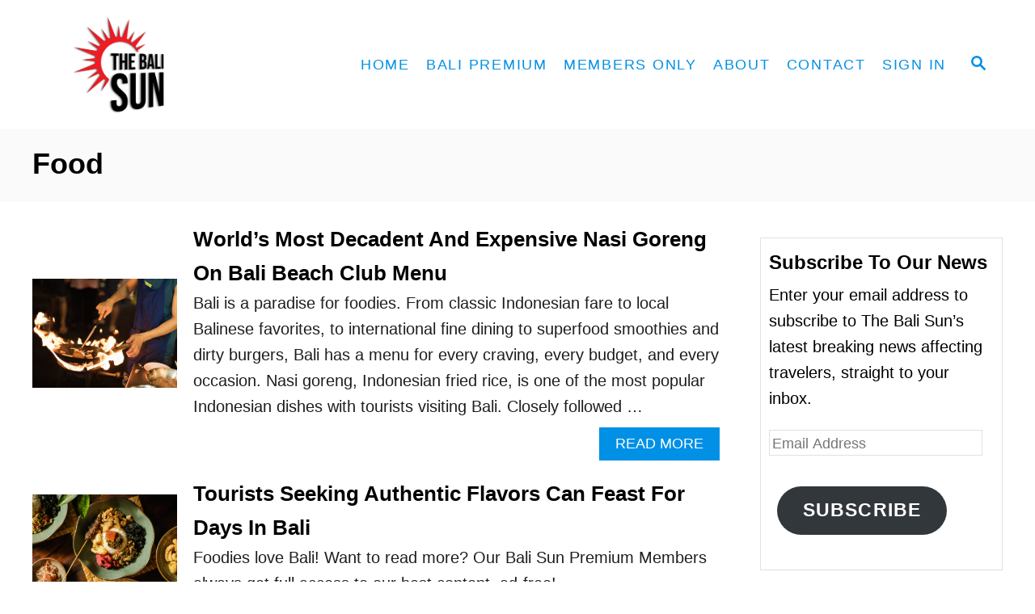

--- FILE ---
content_type: text/html; charset=UTF-8
request_url: https://thebalisun.com/tag/food/
body_size: 15875
content:
<!DOCTYPE html><html lang="en-US">
	<head>
				<meta charset="UTF-8">
		<meta name="viewport" content="width=device-width, initial-scale=1.0">
		<meta http-equiv="X-UA-Compatible" content="ie=edge">
		<meta name='robots' content='index, follow, max-image-preview:large, max-snippet:-1, max-video-preview:-1' />
	<style>img:is([sizes="auto" i], [sizes^="auto," i]) { contain-intrinsic-size: 3000px 1500px }</style>
	
	<!-- This site is optimized with the Yoast SEO plugin v20.13 - https://yoast.com/wordpress/plugins/seo/ -->
	<title>food Archives - The Bali Sun</title>
	<link rel="canonical" href="https://thebalisun.com/tag/food/" />
	<link rel="next" href="https://thebalisun.com/tag/food/page/2/" />
	<meta property="og:locale" content="en_US" />
	<meta property="og:type" content="article" />
	<meta property="og:title" content="food Archives - The Bali Sun" />
	<meta property="og:url" content="https://thebalisun.com/tag/food/" />
	<meta property="og:site_name" content="The Bali Sun" />
	<meta name="twitter:card" content="summary_large_image" />
	<meta name="twitter:site" content="@thebali_sun" />
	<script type="application/ld+json" class="yoast-schema-graph">{"@context":"https://schema.org","@graph":[{"@type":"CollectionPage","@id":"https://thebalisun.com/tag/food/","url":"https://thebalisun.com/tag/food/","name":"food Archives - The Bali Sun","isPartOf":{"@id":"https://thebalisun.com/#website"},"primaryImageOfPage":{"@id":"https://thebalisun.com/tag/food/#primaryimage"},"image":{"@id":"https://thebalisun.com/tag/food/#primaryimage"},"thumbnailUrl":"https://thebalisun.com/wp-content/uploads/2024/04/Worlds-Most-Decadent-And-Expensive-Nasi-Goreng-On-Bali-Beach-Club-Menu.jpg","breadcrumb":{"@id":"https://thebalisun.com/tag/food/#breadcrumb"},"inLanguage":"en-US"},{"@type":"ImageObject","inLanguage":"en-US","@id":"https://thebalisun.com/tag/food/#primaryimage","url":"https://thebalisun.com/wp-content/uploads/2024/04/Worlds-Most-Decadent-And-Expensive-Nasi-Goreng-On-Bali-Beach-Club-Menu.jpg","contentUrl":"https://thebalisun.com/wp-content/uploads/2024/04/Worlds-Most-Decadent-And-Expensive-Nasi-Goreng-On-Bali-Beach-Club-Menu.jpg","width":1200,"height":800,"caption":"World’s Most Decadent And Expensive Nasi Goreng On Bali Beach Club Menu"},{"@type":"BreadcrumbList","@id":"https://thebalisun.com/tag/food/#breadcrumb","itemListElement":[{"@type":"ListItem","position":1,"name":"Home","item":"https://thebalisun.com/"},{"@type":"ListItem","position":2,"name":"food"}]},{"@type":"WebSite","@id":"https://thebalisun.com/#website","url":"https://thebalisun.com/","name":"The Bali Sun","description":"Daily Bali News and Events","publisher":{"@id":"https://thebalisun.com/#organization"},"potentialAction":[{"@type":"SearchAction","target":{"@type":"EntryPoint","urlTemplate":"https://thebalisun.com/?s={search_term_string}"},"query-input":"required name=search_term_string"}],"inLanguage":"en-US"},{"@type":"Organization","@id":"https://thebalisun.com/#organization","name":"The Bali Sun","url":"https://thebalisun.com/","logo":{"@type":"ImageObject","inLanguage":"en-US","@id":"https://thebalisun.com/#/schema/logo/image/","url":"https://thebalisun.com/wp-content/uploads/2025/11/The-Bali-Sun.png","contentUrl":"https://thebalisun.com/wp-content/uploads/2025/11/The-Bali-Sun.png","width":696,"height":696,"caption":"The Bali Sun"},"image":{"@id":"https://thebalisun.com/#/schema/logo/image/"},"sameAs":["https://www.facebook.com/thebalisun/","https://twitter.com/thebali_sun","https://www.instagram.com/thebali.sun/"]}]}</script>
	<!-- / Yoast SEO plugin. -->


<link rel='dns-prefetch' href='//scripts.mediavine.com' />
<link rel='dns-prefetch' href='//www.googletagmanager.com' />
<link rel='dns-prefetch' href='//stats.wp.com' />
<link rel="alternate" type="application/rss+xml" title="The Bali Sun &raquo; Feed" href="https://thebalisun.com/feed/" />
<link rel="alternate" type="application/rss+xml" title="The Bali Sun &raquo; Comments Feed" href="https://thebalisun.com/comments/feed/" />
<link rel="alternate" type="application/rss+xml" title="The Bali Sun &raquo; food Tag Feed" href="https://thebalisun.com/tag/food/feed/" />
<style type="text/css" id="mv-trellis-custom-css">:root{--mv-trellis-color-link:var(--mv-trellis-color-primary);--mv-trellis-font-body:Arial,"Helvetica Neue",Helvetica,sans-serif;--mv-trellis-font-heading:"Trebuchet MS","Lucida Grande","Lucida Sans Unicode","Lucida Sans",Tahoma,sans-serif;--mv-trellis-font-size-ex-sm:0.83375rem;--mv-trellis-font-size-sm:1.09375rem;--mv-trellis-font-size:1.25rem;--mv-trellis-font-size-lg:1.40625rem;--mv-trellis-color-primary:#0090e5;--mv-trellis-max-logo-size:150px;--mv-trellis-gutter-small:5px;--mv-trellis-gutter:10px;--mv-trellis-gutter-double:20px;--mv-trellis-gutter-large:25px;--mv-trellis-color-background-accent:#fafafa;--mv-trellis-h1-font-color:#000000;--mv-trellis-h1-font-size:2.25rem;}</style><link rel='stylesheet' id='wp-block-library-css' href='https://thebalisun.com/wp-includes/css/dist/block-library/style.min.css?ver=6.7.2' type='text/css' media='all' />
<link rel='stylesheet' id='mediaelement-css' href='https://thebalisun.com/wp-includes/js/mediaelement/mediaelementplayer-legacy.min.css?ver=4.2.17' type='text/css' media='all' />
<link rel='stylesheet' id='wp-mediaelement-css' href='https://thebalisun.com/wp-includes/js/mediaelement/wp-mediaelement.min.css?ver=6.7.2' type='text/css' media='all' />
<style id='jetpack-sharing-buttons-style-inline-css' type='text/css'>
.jetpack-sharing-buttons__services-list{display:flex;flex-direction:row;flex-wrap:wrap;gap:0;list-style-type:none;margin:5px;padding:0}.jetpack-sharing-buttons__services-list.has-small-icon-size{font-size:12px}.jetpack-sharing-buttons__services-list.has-normal-icon-size{font-size:16px}.jetpack-sharing-buttons__services-list.has-large-icon-size{font-size:24px}.jetpack-sharing-buttons__services-list.has-huge-icon-size{font-size:36px}@media print{.jetpack-sharing-buttons__services-list{display:none!important}}.editor-styles-wrapper .wp-block-jetpack-sharing-buttons{gap:0;padding-inline-start:0}ul.jetpack-sharing-buttons__services-list.has-background{padding:1.25em 2.375em}
</style>
<style id='classic-theme-styles-inline-css' type='text/css'>
/*! This file is auto-generated */
.wp-block-button__link{color:#fff;background-color:#32373c;border-radius:9999px;box-shadow:none;text-decoration:none;padding:calc(.667em + 2px) calc(1.333em + 2px);font-size:1.125em}.wp-block-file__button{background:#32373c;color:#fff;text-decoration:none}
</style>
<style id='global-styles-inline-css' type='text/css'>
:root{--wp--preset--aspect-ratio--square: 1;--wp--preset--aspect-ratio--4-3: 4/3;--wp--preset--aspect-ratio--3-4: 3/4;--wp--preset--aspect-ratio--3-2: 3/2;--wp--preset--aspect-ratio--2-3: 2/3;--wp--preset--aspect-ratio--16-9: 16/9;--wp--preset--aspect-ratio--9-16: 9/16;--wp--preset--color--black: #000000;--wp--preset--color--cyan-bluish-gray: #abb8c3;--wp--preset--color--white: #ffffff;--wp--preset--color--pale-pink: #f78da7;--wp--preset--color--vivid-red: #cf2e2e;--wp--preset--color--luminous-vivid-orange: #ff6900;--wp--preset--color--luminous-vivid-amber: #fcb900;--wp--preset--color--light-green-cyan: #7bdcb5;--wp--preset--color--vivid-green-cyan: #00d084;--wp--preset--color--pale-cyan-blue: #8ed1fc;--wp--preset--color--vivid-cyan-blue: #0693e3;--wp--preset--color--vivid-purple: #9b51e0;--wp--preset--gradient--vivid-cyan-blue-to-vivid-purple: linear-gradient(135deg,rgba(6,147,227,1) 0%,rgb(155,81,224) 100%);--wp--preset--gradient--light-green-cyan-to-vivid-green-cyan: linear-gradient(135deg,rgb(122,220,180) 0%,rgb(0,208,130) 100%);--wp--preset--gradient--luminous-vivid-amber-to-luminous-vivid-orange: linear-gradient(135deg,rgba(252,185,0,1) 0%,rgba(255,105,0,1) 100%);--wp--preset--gradient--luminous-vivid-orange-to-vivid-red: linear-gradient(135deg,rgba(255,105,0,1) 0%,rgb(207,46,46) 100%);--wp--preset--gradient--very-light-gray-to-cyan-bluish-gray: linear-gradient(135deg,rgb(238,238,238) 0%,rgb(169,184,195) 100%);--wp--preset--gradient--cool-to-warm-spectrum: linear-gradient(135deg,rgb(74,234,220) 0%,rgb(151,120,209) 20%,rgb(207,42,186) 40%,rgb(238,44,130) 60%,rgb(251,105,98) 80%,rgb(254,248,76) 100%);--wp--preset--gradient--blush-light-purple: linear-gradient(135deg,rgb(255,206,236) 0%,rgb(152,150,240) 100%);--wp--preset--gradient--blush-bordeaux: linear-gradient(135deg,rgb(254,205,165) 0%,rgb(254,45,45) 50%,rgb(107,0,62) 100%);--wp--preset--gradient--luminous-dusk: linear-gradient(135deg,rgb(255,203,112) 0%,rgb(199,81,192) 50%,rgb(65,88,208) 100%);--wp--preset--gradient--pale-ocean: linear-gradient(135deg,rgb(255,245,203) 0%,rgb(182,227,212) 50%,rgb(51,167,181) 100%);--wp--preset--gradient--electric-grass: linear-gradient(135deg,rgb(202,248,128) 0%,rgb(113,206,126) 100%);--wp--preset--gradient--midnight: linear-gradient(135deg,rgb(2,3,129) 0%,rgb(40,116,252) 100%);--wp--preset--font-size--small: 13px;--wp--preset--font-size--medium: 20px;--wp--preset--font-size--large: 36px;--wp--preset--font-size--x-large: 42px;--wp--preset--spacing--20: 0.44rem;--wp--preset--spacing--30: 0.67rem;--wp--preset--spacing--40: 1rem;--wp--preset--spacing--50: 1.5rem;--wp--preset--spacing--60: 2.25rem;--wp--preset--spacing--70: 3.38rem;--wp--preset--spacing--80: 5.06rem;--wp--preset--shadow--natural: 6px 6px 9px rgba(0, 0, 0, 0.2);--wp--preset--shadow--deep: 12px 12px 50px rgba(0, 0, 0, 0.4);--wp--preset--shadow--sharp: 6px 6px 0px rgba(0, 0, 0, 0.2);--wp--preset--shadow--outlined: 6px 6px 0px -3px rgba(255, 255, 255, 1), 6px 6px rgba(0, 0, 0, 1);--wp--preset--shadow--crisp: 6px 6px 0px rgba(0, 0, 0, 1);}:where(.is-layout-flex){gap: 0.5em;}:where(.is-layout-grid){gap: 0.5em;}body .is-layout-flex{display: flex;}.is-layout-flex{flex-wrap: wrap;align-items: center;}.is-layout-flex > :is(*, div){margin: 0;}body .is-layout-grid{display: grid;}.is-layout-grid > :is(*, div){margin: 0;}:where(.wp-block-columns.is-layout-flex){gap: 2em;}:where(.wp-block-columns.is-layout-grid){gap: 2em;}:where(.wp-block-post-template.is-layout-flex){gap: 1.25em;}:where(.wp-block-post-template.is-layout-grid){gap: 1.25em;}.has-black-color{color: var(--wp--preset--color--black) !important;}.has-cyan-bluish-gray-color{color: var(--wp--preset--color--cyan-bluish-gray) !important;}.has-white-color{color: var(--wp--preset--color--white) !important;}.has-pale-pink-color{color: var(--wp--preset--color--pale-pink) !important;}.has-vivid-red-color{color: var(--wp--preset--color--vivid-red) !important;}.has-luminous-vivid-orange-color{color: var(--wp--preset--color--luminous-vivid-orange) !important;}.has-luminous-vivid-amber-color{color: var(--wp--preset--color--luminous-vivid-amber) !important;}.has-light-green-cyan-color{color: var(--wp--preset--color--light-green-cyan) !important;}.has-vivid-green-cyan-color{color: var(--wp--preset--color--vivid-green-cyan) !important;}.has-pale-cyan-blue-color{color: var(--wp--preset--color--pale-cyan-blue) !important;}.has-vivid-cyan-blue-color{color: var(--wp--preset--color--vivid-cyan-blue) !important;}.has-vivid-purple-color{color: var(--wp--preset--color--vivid-purple) !important;}.has-black-background-color{background-color: var(--wp--preset--color--black) !important;}.has-cyan-bluish-gray-background-color{background-color: var(--wp--preset--color--cyan-bluish-gray) !important;}.has-white-background-color{background-color: var(--wp--preset--color--white) !important;}.has-pale-pink-background-color{background-color: var(--wp--preset--color--pale-pink) !important;}.has-vivid-red-background-color{background-color: var(--wp--preset--color--vivid-red) !important;}.has-luminous-vivid-orange-background-color{background-color: var(--wp--preset--color--luminous-vivid-orange) !important;}.has-luminous-vivid-amber-background-color{background-color: var(--wp--preset--color--luminous-vivid-amber) !important;}.has-light-green-cyan-background-color{background-color: var(--wp--preset--color--light-green-cyan) !important;}.has-vivid-green-cyan-background-color{background-color: var(--wp--preset--color--vivid-green-cyan) !important;}.has-pale-cyan-blue-background-color{background-color: var(--wp--preset--color--pale-cyan-blue) !important;}.has-vivid-cyan-blue-background-color{background-color: var(--wp--preset--color--vivid-cyan-blue) !important;}.has-vivid-purple-background-color{background-color: var(--wp--preset--color--vivid-purple) !important;}.has-black-border-color{border-color: var(--wp--preset--color--black) !important;}.has-cyan-bluish-gray-border-color{border-color: var(--wp--preset--color--cyan-bluish-gray) !important;}.has-white-border-color{border-color: var(--wp--preset--color--white) !important;}.has-pale-pink-border-color{border-color: var(--wp--preset--color--pale-pink) !important;}.has-vivid-red-border-color{border-color: var(--wp--preset--color--vivid-red) !important;}.has-luminous-vivid-orange-border-color{border-color: var(--wp--preset--color--luminous-vivid-orange) !important;}.has-luminous-vivid-amber-border-color{border-color: var(--wp--preset--color--luminous-vivid-amber) !important;}.has-light-green-cyan-border-color{border-color: var(--wp--preset--color--light-green-cyan) !important;}.has-vivid-green-cyan-border-color{border-color: var(--wp--preset--color--vivid-green-cyan) !important;}.has-pale-cyan-blue-border-color{border-color: var(--wp--preset--color--pale-cyan-blue) !important;}.has-vivid-cyan-blue-border-color{border-color: var(--wp--preset--color--vivid-cyan-blue) !important;}.has-vivid-purple-border-color{border-color: var(--wp--preset--color--vivid-purple) !important;}.has-vivid-cyan-blue-to-vivid-purple-gradient-background{background: var(--wp--preset--gradient--vivid-cyan-blue-to-vivid-purple) !important;}.has-light-green-cyan-to-vivid-green-cyan-gradient-background{background: var(--wp--preset--gradient--light-green-cyan-to-vivid-green-cyan) !important;}.has-luminous-vivid-amber-to-luminous-vivid-orange-gradient-background{background: var(--wp--preset--gradient--luminous-vivid-amber-to-luminous-vivid-orange) !important;}.has-luminous-vivid-orange-to-vivid-red-gradient-background{background: var(--wp--preset--gradient--luminous-vivid-orange-to-vivid-red) !important;}.has-very-light-gray-to-cyan-bluish-gray-gradient-background{background: var(--wp--preset--gradient--very-light-gray-to-cyan-bluish-gray) !important;}.has-cool-to-warm-spectrum-gradient-background{background: var(--wp--preset--gradient--cool-to-warm-spectrum) !important;}.has-blush-light-purple-gradient-background{background: var(--wp--preset--gradient--blush-light-purple) !important;}.has-blush-bordeaux-gradient-background{background: var(--wp--preset--gradient--blush-bordeaux) !important;}.has-luminous-dusk-gradient-background{background: var(--wp--preset--gradient--luminous-dusk) !important;}.has-pale-ocean-gradient-background{background: var(--wp--preset--gradient--pale-ocean) !important;}.has-electric-grass-gradient-background{background: var(--wp--preset--gradient--electric-grass) !important;}.has-midnight-gradient-background{background: var(--wp--preset--gradient--midnight) !important;}.has-small-font-size{font-size: var(--wp--preset--font-size--small) !important;}.has-medium-font-size{font-size: var(--wp--preset--font-size--medium) !important;}.has-large-font-size{font-size: var(--wp--preset--font-size--large) !important;}.has-x-large-font-size{font-size: var(--wp--preset--font-size--x-large) !important;}
:where(.wp-block-post-template.is-layout-flex){gap: 1.25em;}:where(.wp-block-post-template.is-layout-grid){gap: 1.25em;}
:where(.wp-block-columns.is-layout-flex){gap: 2em;}:where(.wp-block-columns.is-layout-grid){gap: 2em;}
:root :where(.wp-block-pullquote){font-size: 1.5em;line-height: 1.6;}
</style>
<link rel='stylesheet' id='dpsp-frontend-style-pro-css' href='https://thebalisun.com/wp-content/plugins/social-pug/assets/dist/style-frontend-pro.1.20.3.css?ver=1.20.3' type='text/css' media='all' />
<link rel='stylesheet' id='jetpack-subscriptions-css' href='https://thebalisun.com/wp-content/plugins/jetpack/modules/subscriptions/subscriptions.css?ver=14.3' type='text/css' media='all' />
<style id='kadence-blocks-global-variables-inline-css' type='text/css'>
:root {--global-kb-font-size-sm:clamp(0.8rem, 0.73rem + 0.217vw, 0.9rem);--global-kb-font-size-md:clamp(1.1rem, 0.995rem + 0.326vw, 1.25rem);--global-kb-font-size-lg:clamp(1.75rem, 1.576rem + 0.543vw, 2rem);--global-kb-font-size-xl:clamp(2.25rem, 1.728rem + 1.63vw, 3rem);--global-kb-font-size-xxl:clamp(2.5rem, 1.456rem + 3.26vw, 4rem);--global-kb-font-size-xxxl:clamp(2.75rem, 0.489rem + 7.065vw, 6rem);}:root {--global-palette1: #3182CE;--global-palette2: #2B6CB0;--global-palette3: #1A202C;--global-palette4: #2D3748;--global-palette5: #4A5568;--global-palette6: #718096;--global-palette7: #EDF2F7;--global-palette8: #F7FAFC;--global-palette9: #ffffff;}
</style>
<link rel='stylesheet' id='mv-trellis-css' href='https://thebalisun.com/wp-content/themes/mediavine-trellis/assets/dist/main.0.18.1.css?ver=0.18.1' type='text/css' media='all' />
				<script id="mv-trellis-localModel" data-cfasync="false">
					window.$adManagementConfig = window.$adManagementConfig || {};
					window.$adManagementConfig.web = window.$adManagementConfig.web || {};
					window.$adManagementConfig.web.localModel = {"optimize_mobile_pagespeed":true,"optimize_desktop_pagespeed":true,"content_selector":".mvt-content","footer_selector":"footer.footer","content_selector_mobile":".mvt-content","comments_selector":"","sidebar_atf_selector":".sidebar-primary .widget-container:nth-last-child(3)","sidebar_atf_position":"afterend","sidebar_btf_selector":".mv-sticky-slot","sidebar_btf_position":"beforeend","content_stop_selector":"","sidebar_btf_stop_selector":"footer.footer","custom_css":"","ad_box":true,"sidebar_minimum_width":"1135","native_html_templates":{"feed":"<aside class=\"mv-trellis-native-ad-feed\"><div class=\"native-ad-image\" style=\"min-height:240px;min-width:320px;\"><div style=\"display: none;\" data-native-size=\"[300, 250]\" data-native-type=\"video\"><\/div><div style=\"width:320px;height:240px;\" data-native-size=\"[320,240]\" data-native-type=\"image\"><\/div><\/div><div class=\"native-content\"><img class=\"native-icon\" data-native-type=\"icon\" style=\"max-height: 50px; width: auto;\"><h2 data-native-len=\"80\" data-native-d-len=\"120\" data-native-type=\"title\"><\/h2><div data-native-len=\"140\" data-native-d-len=\"340\" data-native-type=\"body\"><\/div><div class=\"cta-container\"><div data-native-type=\"sponsoredBy\"><\/div><a rel=\"nonopener sponsor\" data-native-type=\"clickUrl\" class=\"button article-read-more\"><span data-native-type=\"cta\"><\/span><\/a><\/div><\/div><\/aside>","content":"<aside class=\"mv-trellis-native-ad-content\"><div class=\"native-ad-image\"><div style=\"display: none;\" data-native-size=\"[300, 250]\" data-native-type=\"video\"><\/div><div data-native-size=\"[300,300]\" data-native-type=\"image\"><\/div><\/div><div class=\"native-content\"><img class=\"native-icon\" data-native-type=\"icon\" style=\"max-height: 50px; width: auto;\"><h2 data-native-len=\"80\" data-native-d-len=\"120\" data-native-type=\"title\"><\/h2><div data-native-len=\"140\" data-native-d-len=\"340\" data-native-type=\"body\"><\/div><div class=\"cta-container\"><div data-native-type=\"sponsoredBy\"><\/div><a data-native-type=\"clickUrl\" class=\"button article-read-more\"><span data-native-type=\"cta\"><\/span><\/a><\/div><\/div><\/aside>","sidebar":"<aside class=\"mv-trellis-native-ad-sidebar\"><div class=\"native-ad-image\"><div style=\"display: none;\" data-native-size=\"[300, 250]\" data-native-type=\"video\"><\/div><div data-native-size=\"[300,300]\" data-native-type=\"image\"><\/div><\/div><img class=\"native-icon\" data-native-type=\"icon\" style=\"max-height: 50px; width: auto;\"><h3 data-native-len=\"80\"><a rel=\"nonopener sponsor\" data-native-type=\"title\"><\/a><\/h3><div data-native-len=\"140\" data-native-d-len=\"340\" data-native-type=\"body\"><\/div><div data-native-type=\"sponsoredBy\"><\/div><a data-native-type=\"clickUrl\" class=\"button article-read-more\"><span data-native-type=\"cta\"><\/span><\/a><\/aside>","sticky_sidebar":"<aside class=\"mv-trellis-native-ad-sticky-sidebar\"><div class=\"native-ad-image\"><div style=\"display: none;\" data-native-size=\"[300, 250]\" data-native-type=\"video\"><\/div><div data-native-size=\"[300,300]\" data-native-type=\"image\"><\/div><\/div><img class=\"native-icon\" data-native-type=\"icon\" style=\"max-height: 50px; width: auto;\"><h3 data-native-len=\"80\" data-native-type=\"title\"><\/h3><div data-native-len=\"140\" data-native-d-len=\"340\" data-native-type=\"body\"><\/div><div data-native-type=\"sponsoredBy\"><\/div><a data-native-type=\"clickUrl\" class=\"button article-read-more\"><span data-native-type=\"cta\"><\/span><\/a><\/aside>","adhesion":"<aside class=\"mv-trellis-native-ad-adhesion\"><div data-native-size=\"[100,100]\" data-native-type=\"image\"><\/div><div class=\"native-content\"><img class=\"native-icon\" data-native-type=\"icon\" style=\"max-height: 50px; width: auto;\"><div data-native-type=\"sponsoredBy\"><\/div><h6 data-native-len=\"80\" data-native-d-len=\"120\" data-native-type=\"title\"><\/h6><\/div><div class=\"cta-container\"><a class=\"button article-read-more\" data-native-type=\"clickUrl\"><span data-native-type=\"cta\"><\/span><\/a><\/div><\/aside>"}};
				</script>
			<script type="text/javascript" async="async" data-noptimize="1" data-cfasync="false" src="https://scripts.mediavine.com/tags/the-bali-sun.js?ver=6.7.2" id="mv-script-wrapper-js"></script>
<script type="text/javascript" id="ga/js-js" class="mv-trellis-script" src="https://www.googletagmanager.com/gtag/js?id=UA-155849492-1" defer data-noptimize data-handle="ga/js"></script>
<script type="text/javascript" id="mv-trellis-images/intersection-observer-js" class="mv-trellis-script" src="https://thebalisun.com/wp-content/plugins/mediavine-trellis-images/assets/dist/IO.0.7.1.js?ver=0.7.1" defer data-noptimize data-handle="mv-trellis-images/intersection-observer"></script>
<script type="text/javascript" id="mv-trellis-images/webp-check-js" class="mv-trellis-script" src="https://thebalisun.com/wp-content/mvt-js/1/6a76c27036f54bb48ed9bc3294c5d172.min.js" defer data-noptimize data-handle="mv-trellis-images/webp-check"></script>
<link rel="https://api.w.org/" href="https://thebalisun.com/wp-json/" /><link rel="alternate" title="JSON" type="application/json" href="https://thebalisun.com/wp-json/wp/v2/tags/449" /><link rel="EditURI" type="application/rsd+xml" title="RSD" href="https://thebalisun.com/xmlrpc.php?rsd" />
<meta name="generator" content="WordPress 6.7.2" />
<script type="text/javascript">
  (function(c) {
    var script = document.createElement("script");
    script.src = "https://js.memberful.com/embed.js";
    script.onload = function() { Memberful.setup(c) };
    document.head.appendChild(script);
  })({
    site: ["https:\/\/thebalisun.memberful.com"]  });
</script>
<style type="text/css" data-source="Grow Social by Mediavine">
				@media screen and ( max-width : 720px ) {
					.dpsp-content-wrapper.dpsp-hide-on-mobile,
					.dpsp-share-text.dpsp-hide-on-mobile,
					.dpsp-content-wrapper .dpsp-network-label {
						display: none;
					}
					.dpsp-has-spacing .dpsp-networks-btns-wrapper li {
						margin:0 2% 10px 0;
					}
					.dpsp-network-btn.dpsp-has-label:not(.dpsp-has-count) {
						max-height: 40px;
						padding: 0;
						justify-content: center;
					}
					.dpsp-content-wrapper.dpsp-size-small .dpsp-network-btn.dpsp-has-label:not(.dpsp-has-count){
						max-height: 32px;
					}
					.dpsp-content-wrapper.dpsp-size-large .dpsp-network-btn.dpsp-has-label:not(.dpsp-has-count){
						max-height: 46px;
					}
				}
			
			@media screen and ( max-width : 720px ) {
				#dpsp-floating-sidebar.dpsp-hide-on-mobile.opened {
					display: none;
				}
			}
			</style>	<style>img#wpstats{display:none}</style>
		<style type="text/css" id="mv-trellis-native-ads-css">:root{--mv-trellis-color-native-ad-background: var(--mv-trellis-color-background-accent,#fafafa);}[class*="mv-trellis-native-ad"]{display:flex;flex-direction:column;text-align:center;align-items:center;padding:10px;margin:15px 0;border-top:1px solid #eee;border-bottom:1px solid #eee;background-color:var(--mv-trellis-color-native-ad-background,#fafafa)}[class*="mv-trellis-native-ad"] [data-native-type="image"]{background-repeat:no-repeat;background-size:cover;background-position:center center;}[class*="mv-trellis-native-ad"] [data-native-type="sponsoredBy"]{font-size:0.875rem;text-decoration:none;transition:color .3s ease-in-out,background-color .3s ease-in-out;}[class*="mv-trellis-native-ad"] [data-native-type="title"]{line-height:1;margin:10px 0;max-width:100%;text-decoration:none;transition:color .3s ease-in-out,background-color .3s ease-in-out;}[class*="mv-trellis-native-ad"] [data-native-type="title"],[class*="mv-trellis-native-ad"] [data-native-type="sponsoredBy"]{color:var(--mv-trellis-color-link)}[class*="mv-trellis-native-ad"] [data-native-type="title"]:hover,[class*="mv-trellis-native-ad"] [data-native-type="sponsoredBy"]:hover{color:var(--mv-trellis-color-link-hover)}[class*="mv-trellis-native-ad"] [data-native-type="body"]{max-width:100%;}[class*="mv-trellis-native-ad"] .article-read-more{display:inline-block;font-size:0.875rem;line-height:1.25;margin-left:0px;margin-top:10px;padding:10px 20px;text-align:right;text-decoration:none;text-transform:uppercase;}@media only screen and (min-width:600px){.mv-trellis-native-ad-feed,.mv-trellis-native-ad-content{flex-direction:row;padding:0;text-align:left;}.mv-trellis-native-ad-feed .native-content,.mv-trellis-native-ad-content{padding:10px}}.mv-trellis-native-ad-feed [data-native-type="image"]{max-width:100%;height:auto;}.mv-trellis-native-ad-feed .cta-container,.mv-trellis-native-ad-content .cta-container{display:flex;flex-direction:column;align-items:center;}@media only screen and (min-width:600px){.mv-trellis-native-ad-feed .cta-container,.mv-trellis-native-ad-content .cta-container{flex-direction:row;align-items: flex-end;justify-content:space-between;}}@media only screen and (min-width:600px){.mv-trellis-native-ad-content{padding:0;}.mv-trellis-native-ad-content .native-content{max-width:calc(100% - 300px);padding:15px;}}.mv-trellis-native-ad-content [data-native-type="image"]{height:300px;max-width:100%;width:300px;}.mv-trellis-native-ad-sticky-sidebar,.mv-trellis-native-ad-sidebar{font-size:var(--mv-trellis-font-size-sm,0.875rem);margin:20px 0;max-width:300px;padding:0 0 var(--mv-trellis-gutter,20px);}.mv-trellis-native-ad-sticky-sidebar [data-native-type="image"],.mv-trellis-native-ad-sticky-sidebar [data-native-type="image"]{height:300px;margin:0 auto;max-width:100%;width:300px;}.mv-trellis-native-ad-sticky-sidebar [data-native-type="body"]{padding:0 var(--mv-trellis-gutter,20px);}.mv-trellis-native-ad-sticky-sidebar [data-native-type="sponsoredBy"],.mv-trellis-native-ad-sticky-sidebar [data-native-type="sponsoredBy"]{display:inline-block}.mv-trellis-native-ad-sticky-sidebar h3,.mv-trellis-native-ad-sidebar h3 [data-native-type="title"]{margin:15px auto;width:300px;}.mv-trellis-native-ad-adhesion{background-color:transparent;flex-direction:row;height:90px;margin:0;padding:0 20px;}.mv-trellis-native-ad-adhesion [data-native-type="image"]{height:120px;margin:0 auto;max-width:100%;transform:translateY(-20px);width:120px;}.mv-trellis-native-ad-adhesion [data-native-type="sponsoredBy"],.mv-trellis-native-ad-adhesion  .article-read-more{font-size:0.75rem;}.mv-trellis-native-ad-adhesion [data-native-type="title"]{font-size:1rem;}.mv-trellis-native-ad-adhesion .native-content{display:flex;flex-direction:column;justify-content:center;padding:0 10px;text-align:left;}.mv-trellis-native-ad-adhesion .cta-container{display:flex;align-items:center;}</style>			<meta name="theme-color" content="#243746"/>
			<link rel="manifest" href="https://thebalisun.com/manifest">
		<link rel="icon" href="https://thebalisun.com/wp-content/uploads/2021/01/1000-times-1000-150x150.jpg" sizes="32x32" />
<link rel="icon" href="https://thebalisun.com/wp-content/uploads/2021/01/1000-times-1000-200x200.jpg" sizes="192x192" />
<link rel="apple-touch-icon" href="https://thebalisun.com/wp-content/uploads/2021/01/1000-times-1000-200x200.jpg" />
<meta name="msapplication-TileImage" content="https://thebalisun.com/wp-content/uploads/2021/01/1000-times-1000-300x300.jpg" />
		<meta name="google-site-verification" content="3nNKICusrbC1zKaqhPp6FVFdfJBM6M1FoSMmePvLVFM">

<!-- Meta Pixel Code -->
<script>
!function(f,b,e,v,n,t,s)
{if(f.fbq)return;n=f.fbq=function(){n.callMethod?
n.callMethod.apply(n,arguments):n.queue.push(arguments)};
if(!f._fbq)f._fbq=n;n.push=n;n.loaded=!0;n.version='2.0';
n.queue=[];t=b.createElement(e);t.async=!0;
t.src=v;s=b.getElementsByTagName(e)[0];
s.parentNode.insertBefore(t,s)}(window, document,'script',
'https://connect.facebook.net/en_US/fbevents.js');
fbq('init', '434459110313774');
fbq('track', 'PageView');
</script>
<noscript></noscript>
<!-- End Meta Pixel Code -->

<script type="application/ld+json">
{
  "@context": "https://schema.org",
  "@type": "NewsMediaOrganization",
  "name": "The Bali Sun",
  "url": "https://thebalisun.com",
  "logo": {
    "@type": "ImageObject",
    "url": "https://thebalisun.com/wp-content/uploads/2025/11/The-Bali-Sun.png",
    "width": 1000,
    "height": 1000
  },
  "sameAs": [
    "https://www.facebook.com/thebalisun/",
    "https://x.com/thebali_sun",
    "https://www.instagram.com/thebali.sun/"
  ]
}
</script>	</head>
	<body class="archive tag tag-food tag-449 mvt-no-js has-grow-sidebar mediavine-trellis">
				<a href="#content" class="screen-reader-text">Skip to Content</a>

		<div class="before-content">
						<header class="header">
	<div class="wrapper wrapper-header">
				<div class="header-container">
			<button class="search-toggle">
	<span class="screen-reader-text">Search</span>
	<svg version="1.1" xmlns="http://www.w3.org/2000/svg" height="24" width="24" viewBox="0 0 12 12" class="magnifying-glass">
		<path d="M10.37 9.474L7.994 7.1l-.17-.1a3.45 3.45 0 0 0 .644-2.01A3.478 3.478 0 1 0 4.99 8.47c.75 0 1.442-.24 2.01-.648l.098.17 2.375 2.373c.19.188.543.142.79-.105s.293-.6.104-.79zm-5.38-2.27a2.21 2.21 0 1 1 2.21-2.21A2.21 2.21 0 0 1 4.99 7.21z"></path>
	</svg>
</button>
<div id="search-container">
	<form role="search" method="get" class="searchform" action="https://thebalisun.com/">
	<label>
		<span class="screen-reader-text">Search for:</span>
		<input type="search" class="search-field"
			placeholder="Enter search keywords"
			value="" name="s"
			title="Search for:" />
	</label>
	<input type="submit" class="search-submit" value="Search" />
</form>
	<button class="search-close">
		<span class="screen-reader-text">Close Search</span>
		&times;
	</button>
</div>
			<a href="https://thebalisun.com/" title="The Bali Sun" class="header-logo"><picture><source srcset="https://thebalisun.com/wp-content/uploads/2022/04/Bali-3D.png.webp, https://thebalisun.com/wp-content/uploads/2022/04/Bali-3D.png.webp 4000w, https://thebalisun.com/wp-content/uploads/2022/04/Bali-3D-300x209.png.webp 300w, https://thebalisun.com/wp-content/uploads/2022/04/Bali-3D-1024x712.png.webp 1024w, https://thebalisun.com/wp-content/uploads/2022/04/Bali-3D-768x534.png.webp 768w, https://thebalisun.com/wp-content/uploads/2022/04/Bali-3D-1536x1068.png.webp 1536w, https://thebalisun.com/wp-content/uploads/2022/04/Bali-3D-2048x1424.png.webp 2048w, https://thebalisun.com/wp-content/uploads/2022/04/Bali-3D-735x511.png.webp 735w, https://thebalisun.com/wp-content/uploads/2022/04/Bali-3D-335x233.png.webp 335w, https://thebalisun.com/wp-content/uploads/2022/04/Bali-3D-347x241.png.webp 347w, https://thebalisun.com/wp-content/uploads/2022/04/Bali-3D-520x362.png.webp 520w, https://thebalisun.com/wp-content/uploads/2022/04/Bali-3D-640x445.png.webp 640w, https://thebalisun.com/wp-content/uploads/2022/04/Bali-3D-960x667.png.webp 960w, https://thebalisun.com/wp-content/uploads/2022/04/Bali-3D-1080x751.png.webp 1080w" type="image/webp"><img src="https://thebalisun.com/wp-content/uploads/2022/04/Bali-3D.png" srcset="https://thebalisun.com/wp-content/uploads/2022/04/Bali-3D.png 4000w, https://thebalisun.com/wp-content/uploads/2022/04/Bali-3D-300x209.png 300w, https://thebalisun.com/wp-content/uploads/2022/04/Bali-3D-1024x712.png 1024w, https://thebalisun.com/wp-content/uploads/2022/04/Bali-3D-768x534.png 768w, https://thebalisun.com/wp-content/uploads/2022/04/Bali-3D-1536x1068.png 1536w, https://thebalisun.com/wp-content/uploads/2022/04/Bali-3D-2048x1424.png 2048w, https://thebalisun.com/wp-content/uploads/2022/04/Bali-3D-735x511.png 735w, https://thebalisun.com/wp-content/uploads/2022/04/Bali-3D-335x233.png 335w, https://thebalisun.com/wp-content/uploads/2022/04/Bali-3D-347x241.png 347w, https://thebalisun.com/wp-content/uploads/2022/04/Bali-3D-520x362.png 520w, https://thebalisun.com/wp-content/uploads/2022/04/Bali-3D-640x445.png 640w, https://thebalisun.com/wp-content/uploads/2022/04/Bali-3D-960x667.png 960w, https://thebalisun.com/wp-content/uploads/2022/04/Bali-3D-1080x751.png 1080w" sizes="(max-width: 760px) calc(100vw - 20px), 720px" class="size-full size-ratio-full wp-image-24627 header-logo-img ggnoads" alt="The Bali Sun" data-pin-nopin="true" height="2781" width="4000"></picture></a>			<div class="nav">
	<div class="wrapper nav-wrapper">
						<button class="nav-toggle" aria-label="Menu"><svg xmlns="http://www.w3.org/2000/svg" viewBox="0 0 32 32" width="32px" height="32px">
	<path d="M4,10h24c1.104,0,2-0.896,2-2s-0.896-2-2-2H4C2.896,6,2,6.896,2,8S2.896,10,4,10z M28,14H4c-1.104,0-2,0.896-2,2  s0.896,2,2,2h24c1.104,0,2-0.896,2-2S29.104,14,28,14z M28,22H4c-1.104,0-2,0.896-2,2s0.896,2,2,2h24c1.104,0,2-0.896,2-2  S29.104,22,28,22z"></path>
</svg>
</button>
				<nav id="primary-nav" class="nav-container nav-closed"><ul id="menu-main-menu" class="nav-list"><li id="menu-item-32" class="menu-item menu-item-type-custom menu-item-object-custom menu-item-home menu-item-32"><a href="https://thebalisun.com/"><span>Home</span></a></li>
<li id="menu-item-41976" class="menu-item menu-item-type-post_type menu-item-object-page menu-item-41976"><a href="https://thebalisun.com/bali-sun-premium/"><span>Bali Premium</span></a></li>
<li id="menu-item-42036" class="menu-item menu-item-type-post_type menu-item-object-page menu-item-42036"><a href="https://thebalisun.com/members-only/"><span>Members Only</span></a></li>
<li id="menu-item-55170" class="menu-item menu-item-type-post_type menu-item-object-page menu-item-55170"><a href="https://thebalisun.com/about-the-bali-sun-your-guide-to-all-things-bali/"><span>About</span></a></li>
<li id="menu-item-31" class="menu-item menu-item-type-post_type menu-item-object-page menu-item-31"><a href="https://thebalisun.com/contact/"><span>Contact</span></a></li>
<li id="menu-item-41968" class="menu-item menu-item-type-custom menu-item-object-custom menu-item-41968"><a href="https://thebalisun.com/?memberful_endpoint=auth"><span>Sign in</span></a></li>
</ul></nav>	</div>
</div>
		</div>
			</div>
</header>
					</div>
		
	<!-- Main Content Section -->
	<div class="content">
		<div class="wrapper wrapper-content">
						<main id="content" class="content-container">
				<header class="page-header header-archive wrapper">
		<h1 class="archive-title archive-heading">Food</h1>
	</header>

<article class="article excerpt">
	<div class="excerpt-container">
		
					<div class="excerpt-photo">
				<a href="https://thebalisun.com/worlds-most-decadent-and-expensive-nasi-goreng-on-bali-beach-club-menu/" class="excerpt-link" title="World’s Most Decadent And Expensive Nasi Goreng On Bali Beach Club Menu" aria-hidden="true" tabindex="-1"><figure class="post-thumbnail"><style>img#mv-trellis-img-1::before{padding-top:75%; }img#mv-trellis-img-1{display:block;}</style><noscript><img src="https://thebalisun.com/wp-content/uploads/2024/04/Worlds-Most-Decadent-And-Expensive-Nasi-Goreng-On-Bali-Beach-Club-Menu-320x240.jpg" srcset="https://thebalisun.com/wp-content/uploads/2024/04/Worlds-Most-Decadent-And-Expensive-Nasi-Goreng-On-Bali-Beach-Club-Menu-320x240.jpg 320w, https://thebalisun.com/wp-content/uploads/2024/04/Worlds-Most-Decadent-And-Expensive-Nasi-Goreng-On-Bali-Beach-Club-Menu-728x546.jpg 728w, https://thebalisun.com/wp-content/uploads/2024/04/Worlds-Most-Decadent-And-Expensive-Nasi-Goreng-On-Bali-Beach-Club-Menu-480x360.jpg 480w" sizes="(max-width: 599px) 300px, 270px" class="size-mv_trellis_4x3_low_res size-ratio-mv_trellis_4x3_low_res wp-image-44274" alt="World&rsquo;s Most Decadent And Expensive Nasi Goreng On Bali Beach Club Menu" height="240" width="320"></noscript><img src="data:image/svg+xml,%3Csvg%20xmlns='http://www.w3.org/2000/svg'%20viewBox='0%200%20320%20240'%3E%3Crect%20width='320'%20height='240'%20style='fill:%23e3e3e3'/%3E%3C/svg%3E" sizes="(max-width: 599px) 300px, 270px" class="size-mv_trellis_4x3_low_res size-ratio-mv_trellis_4x3_low_res wp-image-44274 eager-load" alt="World&rsquo;s Most Decadent And Expensive Nasi Goreng On Bali Beach Club Menu" height="240" width="320" data-pin-media="https://thebalisun.com/wp-content/uploads/2024/04/Worlds-Most-Decadent-And-Expensive-Nasi-Goreng-On-Bali-Beach-Club-Menu.jpg" id="mv-trellis-img-1" loading="eager" data-src="https://thebalisun.com/wp-content/uploads/2024/04/Worlds-Most-Decadent-And-Expensive-Nasi-Goreng-On-Bali-Beach-Club-Menu-320x240.jpg" data-srcset="https://thebalisun.com/wp-content/uploads/2024/04/Worlds-Most-Decadent-And-Expensive-Nasi-Goreng-On-Bali-Beach-Club-Menu-320x240.jpg 320w, https://thebalisun.com/wp-content/uploads/2024/04/Worlds-Most-Decadent-And-Expensive-Nasi-Goreng-On-Bali-Beach-Club-Menu-728x546.jpg 728w, https://thebalisun.com/wp-content/uploads/2024/04/Worlds-Most-Decadent-And-Expensive-Nasi-Goreng-On-Bali-Beach-Club-Menu-480x360.jpg 480w" data-svg="1" data-trellis-processed="1"></figure></a>
			</div>
		
		<div class="excerpt-post-data">
			<h2 class="excerpt-title"><a href="https://thebalisun.com/worlds-most-decadent-and-expensive-nasi-goreng-on-bali-beach-club-menu/" class="excerpt-link" aria-hidden="true" tabindex="-1">World’s Most Decadent And Expensive Nasi Goreng On Bali Beach Club Menu</a></h2>
			<div class="excerpt-excerpt">
				<p>Bali is a paradise for foodies. From classic Indonesian fare to local Balinese favorites, to international fine dining to superfood smoothies and dirty burgers, Bali has a menu for every craving, every budget, and every occasion. Nasi goreng, Indonesian fried rice, is one of the most popular Indonesian dishes with tourists visiting Bali. Closely followed &hellip;</p>
			</div>

			<a href="https://thebalisun.com/worlds-most-decadent-and-expensive-nasi-goreng-on-bali-beach-club-menu/" class="button article-read-more">
				Read More<span class="screen-reader-text"> about World’s Most Decadent And Expensive Nasi Goreng On Bali Beach Club Menu</span>			</a>
		</div>
			</div>
</article>

<article class="article excerpt">
	<div class="excerpt-container">
		
					<div class="excerpt-photo">
				<a href="https://thebalisun.com/tourists-seeking-authentic-flavours-can-feast-for-days-in-bali/" class="excerpt-link" title="Tourists Seeking Authentic Flavors Can Feast For Days In Bali" aria-hidden="true" tabindex="-1"><figure class="post-thumbnail"><style>img#mv-trellis-img-2::before{padding-top:75%; }img#mv-trellis-img-2{display:block;}</style><noscript><img src="https://thebalisun.com/wp-content/uploads/2024/03/Tourists-Seeking-Authentic-Flavours-Can-Feast-For-Days-In-Bali-320x240.jpg" srcset="https://thebalisun.com/wp-content/uploads/2024/03/Tourists-Seeking-Authentic-Flavours-Can-Feast-For-Days-In-Bali-320x240.jpg 320w, https://thebalisun.com/wp-content/uploads/2024/03/Tourists-Seeking-Authentic-Flavours-Can-Feast-For-Days-In-Bali-728x546.jpg 728w, https://thebalisun.com/wp-content/uploads/2024/03/Tourists-Seeking-Authentic-Flavours-Can-Feast-For-Days-In-Bali-480x360.jpg 480w" sizes="(max-width: 599px) 300px, 270px" class="size-mv_trellis_4x3_low_res size-ratio-mv_trellis_4x3_low_res wp-image-43187" alt="Tourists Seeking Authentic Flavours Can Feast For Days In Bali" height="240" width="320"></noscript><img src="https://thebalisun.com/wp-content/uploads/2024/03/Tourists-Seeking-Authentic-Flavours-Can-Feast-For-Days-In-Bali-320x240.jpg" srcset="https://thebalisun.com/wp-content/uploads/2024/03/Tourists-Seeking-Authentic-Flavours-Can-Feast-For-Days-In-Bali-320x240.jpg 320w, https://thebalisun.com/wp-content/uploads/2024/03/Tourists-Seeking-Authentic-Flavours-Can-Feast-For-Days-In-Bali-728x546.jpg 728w, https://thebalisun.com/wp-content/uploads/2024/03/Tourists-Seeking-Authentic-Flavours-Can-Feast-For-Days-In-Bali-480x360.jpg 480w" sizes="(max-width: 599px) 300px, 270px" class="size-mv_trellis_4x3_low_res size-ratio-mv_trellis_4x3_low_res wp-image-43187 lazyload" alt="Tourists Seeking Authentic Flavours Can Feast For Days In Bali" height="240" width="320" data-pin-media="https://thebalisun.com/wp-content/uploads/2024/03/Tourists-Seeking-Authentic-Flavours-Can-Feast-For-Days-In-Bali.jpg" id="mv-trellis-img-2" loading="lazy" data-trellis-processed="1"></figure></a>
			</div>
		
		<div class="excerpt-post-data">
			<h2 class="excerpt-title"><a href="https://thebalisun.com/tourists-seeking-authentic-flavours-can-feast-for-days-in-bali/" class="excerpt-link" aria-hidden="true" tabindex="-1">Tourists Seeking Authentic Flavors Can Feast For Days In Bali</a></h2>
			<div class="excerpt-excerpt">
				<p>Foodies love Bali! Want to read more? Our Bali Sun Premium Members always get full access to our best content, ad-free! &nbsp;</p>
			</div>

			<a href="https://thebalisun.com/tourists-seeking-authentic-flavours-can-feast-for-days-in-bali/" class="button article-read-more">
				Read More<span class="screen-reader-text"> about Tourists Seeking Authentic Flavors Can Feast For Days In Bali</span>			</a>
		</div>
			</div>
</article>

<article class="article excerpt">
	<div class="excerpt-container">
		
					<div class="excerpt-photo">
				<a href="https://thebalisun.com/balis-ubud-celebrated-as-world-gastronomic-center-for-tourists/" class="excerpt-link" title="Bali’s Ubud Celebrated As World Gastronomic Center For Tourists " aria-hidden="true" tabindex="-1"><figure class="post-thumbnail"><style>img#mv-trellis-img-6::before{padding-top:75%; }img#mv-trellis-img-6{display:block;}</style><noscript><img src="https://thebalisun.com/wp-content/uploads/2023/12/Balis-Ubud-Celebrated-As-World-Gastronomic-Center-For-Tourists--320x240.jpg" srcset="https://thebalisun.com/wp-content/uploads/2023/12/Balis-Ubud-Celebrated-As-World-Gastronomic-Center-For-Tourists--320x240.jpg 320w, https://thebalisun.com/wp-content/uploads/2023/12/Balis-Ubud-Celebrated-As-World-Gastronomic-Center-For-Tourists--728x546.jpg 728w, https://thebalisun.com/wp-content/uploads/2023/12/Balis-Ubud-Celebrated-As-World-Gastronomic-Center-For-Tourists--480x360.jpg 480w" sizes="(max-width: 599px) 300px, 270px" class="size-mv_trellis_4x3_low_res size-ratio-mv_trellis_4x3_low_res wp-image-40177" alt="Bali&rsquo;s Ubud Celebrated As World Gastronomic Center For Tourists&nbsp;" height="240" width="320"></noscript><img src="https://thebalisun.com/wp-content/uploads/2023/12/Balis-Ubud-Celebrated-As-World-Gastronomic-Center-For-Tourists--320x240.jpg.webp" srcset="https://thebalisun.com/wp-content/uploads/2023/12/Balis-Ubud-Celebrated-As-World-Gastronomic-Center-For-Tourists--320x240.jpg.webp 320w, https://thebalisun.com/wp-content/uploads/2023/12/Balis-Ubud-Celebrated-As-World-Gastronomic-Center-For-Tourists--728x546.jpg.webp 728w, https://thebalisun.com/wp-content/uploads/2023/12/Balis-Ubud-Celebrated-As-World-Gastronomic-Center-For-Tourists--480x360.jpg.webp 480w" sizes="(max-width: 599px) 300px, 270px" class="size-mv_trellis_4x3_low_res size-ratio-mv_trellis_4x3_low_res wp-image-40177 lazyload" alt="Bali&rsquo;s Ubud Celebrated As World Gastronomic Center For Tourists&nbsp;" height="240" width="320" data-pin-media="https://thebalisun.com/wp-content/uploads/2023/12/Balis-Ubud-Celebrated-As-World-Gastronomic-Center-For-Tourists-.jpg" id="mv-trellis-img-6" loading="lazy" data-trellis-processed="1"></figure></a>
			</div>
		
		<div class="excerpt-post-data">
			<h2 class="excerpt-title"><a href="https://thebalisun.com/balis-ubud-celebrated-as-world-gastronomic-center-for-tourists/" class="excerpt-link" aria-hidden="true" tabindex="-1">Bali’s Ubud Celebrated As World Gastronomic Center For Tourists </a></h2>
			<div class="excerpt-excerpt">
				<p>It has to be said that Bali&rsquo;s food scene is absolutely incredible. From the delectable spicy dishes across the Indonesian archipelago to the world of cuisines available at the top restaurants and resorts around the island, food lovers are spoilt for choice in Bali.&nbsp; It was announced earlier this year that Ubud would become the &hellip;</p>
			</div>

			<a href="https://thebalisun.com/balis-ubud-celebrated-as-world-gastronomic-center-for-tourists/" class="button article-read-more">
				Read More<span class="screen-reader-text"> about Bali’s Ubud Celebrated As World Gastronomic Center For Tourists </span>			</a>
		</div>
			</div>
</article>

<article class="article excerpt">
	<div class="excerpt-container">
		
					<div class="excerpt-photo">
				<a href="https://thebalisun.com/exciting-food-trends-are-bringing-tourists-to-bali/" class="excerpt-link" title="Exciting Food Trends Are Bringing Tourists To Bali" aria-hidden="true" tabindex="-1"><figure class="post-thumbnail"><style>img#mv-trellis-img-7::before{padding-top:75%; }img#mv-trellis-img-7{display:block;}</style><noscript><img src="https://thebalisun.com/wp-content/uploads/2023/10/Exciting-Food-Trends-Are-Enticing-Tourists-To-Bali-1-320x240.jpg" srcset="https://thebalisun.com/wp-content/uploads/2023/10/Exciting-Food-Trends-Are-Enticing-Tourists-To-Bali-1-320x240.jpg 320w, https://thebalisun.com/wp-content/uploads/2023/10/Exciting-Food-Trends-Are-Enticing-Tourists-To-Bali-1-728x546.jpg 728w, https://thebalisun.com/wp-content/uploads/2023/10/Exciting-Food-Trends-Are-Enticing-Tourists-To-Bali-1-480x360.jpg 480w" sizes="(max-width: 599px) 300px, 270px" class="size-mv_trellis_4x3_low_res size-ratio-mv_trellis_4x3_low_res wp-image-39058" alt="Exciting Food Trends Are Enticing Tourists To Bali" height="240" width="320"></noscript><img src="https://thebalisun.com/wp-content/uploads/2023/10/Exciting-Food-Trends-Are-Enticing-Tourists-To-Bali-1-320x240.jpg.webp" srcset="https://thebalisun.com/wp-content/uploads/2023/10/Exciting-Food-Trends-Are-Enticing-Tourists-To-Bali-1-320x240.jpg.webp 320w, https://thebalisun.com/wp-content/uploads/2023/10/Exciting-Food-Trends-Are-Enticing-Tourists-To-Bali-1-728x546.jpg.webp 728w, https://thebalisun.com/wp-content/uploads/2023/10/Exciting-Food-Trends-Are-Enticing-Tourists-To-Bali-1-480x360.jpg.webp 480w" sizes="(max-width: 599px) 300px, 270px" class="size-mv_trellis_4x3_low_res size-ratio-mv_trellis_4x3_low_res wp-image-39058 lazyload" alt="Exciting Food Trends Are Enticing Tourists To Bali" height="240" width="320" data-pin-media="https://thebalisun.com/wp-content/uploads/2023/10/Exciting-Food-Trends-Are-Enticing-Tourists-To-Bali-1.jpg" id="mv-trellis-img-7" loading="lazy" data-trellis-processed="1"></figure></a>
			</div>
		
		<div class="excerpt-post-data">
			<h2 class="excerpt-title"><a href="https://thebalisun.com/exciting-food-trends-are-bringing-tourists-to-bali/" class="excerpt-link" aria-hidden="true" tabindex="-1">Exciting Food Trends Are Bringing Tourists To Bali</a></h2>
			<div class="excerpt-excerpt">
				<p>As a travel destination, Bali is a real paradise for food lovers. Home to some of the finest restaurants Southeast Asia has to offer, an incredible depth of culinary heritage to explore, and a booming health and wellness sector, flavor is everything in Bali.&nbsp; One particular food trend is changing the face of culinary culture &hellip;</p>
			</div>

			<a href="https://thebalisun.com/exciting-food-trends-are-bringing-tourists-to-bali/" class="button article-read-more">
				Read More<span class="screen-reader-text"> about Exciting Food Trends Are Bringing Tourists To Bali</span>			</a>
		</div>
			</div>
</article>
<div class="mv-trellis-feed-unit" style="min-height:334px;width:100%;"><div class="mv_slot_target" data-slot="Feed"></div></div>
<article class="article excerpt">
	<div class="excerpt-container">
		
					<div class="excerpt-photo">
				<a href="https://thebalisun.com/bali-is-on-a-mission-to-become-an-organic-island-to-improve-tourism/" class="excerpt-link" title="Bali Is On A Mission To Become An Organic Island To Improve Tourism " aria-hidden="true" tabindex="-1"><figure class="post-thumbnail"><style>img#mv-trellis-img-8::before{padding-top:75%; }img#mv-trellis-img-8{display:block;}</style><noscript><img src="https://thebalisun.com/wp-content/uploads/2023/10/Bali-Is-On-A-Mission-To-Become-An-Organic-Island-To-Improve-Tourism--320x240.jpg" srcset="https://thebalisun.com/wp-content/uploads/2023/10/Bali-Is-On-A-Mission-To-Become-An-Organic-Island-To-Improve-Tourism--320x240.jpg 320w, https://thebalisun.com/wp-content/uploads/2023/10/Bali-Is-On-A-Mission-To-Become-An-Organic-Island-To-Improve-Tourism--728x546.jpg 728w, https://thebalisun.com/wp-content/uploads/2023/10/Bali-Is-On-A-Mission-To-Become-An-Organic-Island-To-Improve-Tourism--480x360.jpg 480w" sizes="(max-width: 599px) 300px, 270px" class="size-mv_trellis_4x3_low_res size-ratio-mv_trellis_4x3_low_res wp-image-38987" alt="Bali Is On A Mission To Become An Organic Island To Improve Tourism&nbsp;" height="240" width="320"></noscript><img src="https://thebalisun.com/wp-content/uploads/2023/10/Bali-Is-On-A-Mission-To-Become-An-Organic-Island-To-Improve-Tourism--320x240.jpg.webp" srcset="https://thebalisun.com/wp-content/uploads/2023/10/Bali-Is-On-A-Mission-To-Become-An-Organic-Island-To-Improve-Tourism--320x240.jpg.webp 320w, https://thebalisun.com/wp-content/uploads/2023/10/Bali-Is-On-A-Mission-To-Become-An-Organic-Island-To-Improve-Tourism--728x546.jpg.webp 728w, https://thebalisun.com/wp-content/uploads/2023/10/Bali-Is-On-A-Mission-To-Become-An-Organic-Island-To-Improve-Tourism--480x360.jpg.webp 480w" sizes="(max-width: 599px) 300px, 270px" class="size-mv_trellis_4x3_low_res size-ratio-mv_trellis_4x3_low_res wp-image-38987 lazyload" alt="Bali Is On A Mission To Become An Organic Island To Improve Tourism&nbsp;" height="240" width="320" data-pin-media="https://thebalisun.com/wp-content/uploads/2023/10/Bali-Is-On-A-Mission-To-Become-An-Organic-Island-To-Improve-Tourism-.jpg" id="mv-trellis-img-8" loading="lazy" data-trellis-processed="1"></figure></a>
			</div>
		
		<div class="excerpt-post-data">
			<h2 class="excerpt-title"><a href="https://thebalisun.com/bali-is-on-a-mission-to-become-an-organic-island-to-improve-tourism/" class="excerpt-link" aria-hidden="true" tabindex="-1">Bali Is On A Mission To Become An Organic Island To Improve Tourism </a></h2>
			<div class="excerpt-excerpt">
				<p>Bali is on a mission to become an organic island. Once upon a time, Bali was an island of integrated food forests and villages that spanned from the highest ridge lines down to the ocean reefs. Over the last few decades, farming methods have changed dramatically across the world.&nbsp; Local politician and ex-Governor of Bali, &hellip;</p>
			</div>

			<a href="https://thebalisun.com/bali-is-on-a-mission-to-become-an-organic-island-to-improve-tourism/" class="button article-read-more">
				Read More<span class="screen-reader-text"> about Bali Is On A Mission To Become An Organic Island To Improve Tourism </span>			</a>
		</div>
			</div>
</article>

<article class="article excerpt">
	<div class="excerpt-container">
		
					<div class="excerpt-photo">
				<a href="https://thebalisun.com/food-critics-reveal-hottest-restaurants-in-bali-right-now/" class="excerpt-link" title="Food Critics Reveal Hottest Restaurants In Bali Right Now" aria-hidden="true" tabindex="-1"><figure class="post-thumbnail"><style>img#mv-trellis-img-9::before{padding-top:75%; }img#mv-trellis-img-9{display:block;}</style><noscript><img src="https://thebalisun.com/wp-content/uploads/2023/05/Food-Critics-Reveal-Hottest-Restaurants-In-Bali-Right-Now-320x240.jpg" srcset="https://thebalisun.com/wp-content/uploads/2023/05/Food-Critics-Reveal-Hottest-Restaurants-In-Bali-Right-Now-320x240.jpg 320w, https://thebalisun.com/wp-content/uploads/2023/05/Food-Critics-Reveal-Hottest-Restaurants-In-Bali-Right-Now-728x546.jpg 728w, https://thebalisun.com/wp-content/uploads/2023/05/Food-Critics-Reveal-Hottest-Restaurants-In-Bali-Right-Now-480x360.jpg 480w" sizes="(max-width: 599px) 300px, 270px" class="size-mv_trellis_4x3_low_res size-ratio-mv_trellis_4x3_low_res wp-image-34977" alt="Food Critics Reveal Hottest Restaurants In Bali Right Now" height="240" width="320"></noscript><img src="https://thebalisun.com/wp-content/uploads/2023/05/Food-Critics-Reveal-Hottest-Restaurants-In-Bali-Right-Now-320x240.jpg.webp" srcset="https://thebalisun.com/wp-content/uploads/2023/05/Food-Critics-Reveal-Hottest-Restaurants-In-Bali-Right-Now-320x240.jpg.webp 320w, https://thebalisun.com/wp-content/uploads/2023/05/Food-Critics-Reveal-Hottest-Restaurants-In-Bali-Right-Now-728x546.jpg.webp 728w, https://thebalisun.com/wp-content/uploads/2023/05/Food-Critics-Reveal-Hottest-Restaurants-In-Bali-Right-Now-480x360.jpg.webp 480w" sizes="(max-width: 599px) 300px, 270px" class="size-mv_trellis_4x3_low_res size-ratio-mv_trellis_4x3_low_res wp-image-34977 lazyload" alt="Food Critics Reveal Hottest Restaurants In Bali Right Now" height="240" width="320" data-pin-media="https://thebalisun.com/wp-content/uploads/2023/05/Food-Critics-Reveal-Hottest-Restaurants-In-Bali-Right-Now.jpg" id="mv-trellis-img-9" loading="lazy" data-trellis-processed="1"></figure></a>
			</div>
		
		<div class="excerpt-post-data">
			<h2 class="excerpt-title"><a href="https://thebalisun.com/food-critics-reveal-hottest-restaurants-in-bali-right-now/" class="excerpt-link" aria-hidden="true" tabindex="-1">Food Critics Reveal Hottest Restaurants In Bali Right Now</a></h2>
			<div class="excerpt-excerpt">
				<p>Bali is home to some of the most highly regarded fine dining establishments in Asia. The island is also home to some of the most exceptional food cultures anywhere in the world. From sumptuous spicy curries to nourishing nasi campur, Bali is heaven on earth for food lovers. Whatever your food preferences or dietary requirements, &hellip;</p>
			</div>

			<a href="https://thebalisun.com/food-critics-reveal-hottest-restaurants-in-bali-right-now/" class="button article-read-more">
				Read More<span class="screen-reader-text"> about Food Critics Reveal Hottest Restaurants In Bali Right Now</span>			</a>
		</div>
			</div>
</article>

<article class="article excerpt">
	<div class="excerpt-container">
		
					<div class="excerpt-photo">
				<a href="https://thebalisun.com/bali-invests-in-culinary-talent-to-bring-more-world-class-dining-experiences-to-tourists/" class="excerpt-link" title="Bali Invests In Culinary Talent To Bring More World-Class Dining Experiences To Tourists" aria-hidden="true" tabindex="-1"><figure class="post-thumbnail"><style>img#mv-trellis-img-10::before{padding-top:75%; }img#mv-trellis-img-10{display:block;}</style><noscript><img src="https://thebalisun.com/wp-content/uploads/2023/05/Bali-Is-Investing-In-Culinary-Talent-To-Bring-More-World-Class-Dining-Experiences-To-Tourists-320x240.jpg" srcset="https://thebalisun.com/wp-content/uploads/2023/05/Bali-Is-Investing-In-Culinary-Talent-To-Bring-More-World-Class-Dining-Experiences-To-Tourists-320x240.jpg 320w, https://thebalisun.com/wp-content/uploads/2023/05/Bali-Is-Investing-In-Culinary-Talent-To-Bring-More-World-Class-Dining-Experiences-To-Tourists-728x546.jpg 728w, https://thebalisun.com/wp-content/uploads/2023/05/Bali-Is-Investing-In-Culinary-Talent-To-Bring-More-World-Class-Dining-Experiences-To-Tourists-480x360.jpg 480w" sizes="(max-width: 599px) 300px, 270px" class="size-mv_trellis_4x3_low_res size-ratio-mv_trellis_4x3_low_res wp-image-34709" alt="Bali Is Investing In Culinary Talent To Bring More World Class Dining Experiences To Tourists" height="240" width="320"></noscript><img src="https://thebalisun.com/wp-content/uploads/2023/05/Bali-Is-Investing-In-Culinary-Talent-To-Bring-More-World-Class-Dining-Experiences-To-Tourists-320x240.jpg.webp" srcset="https://thebalisun.com/wp-content/uploads/2023/05/Bali-Is-Investing-In-Culinary-Talent-To-Bring-More-World-Class-Dining-Experiences-To-Tourists-320x240.jpg.webp 320w, https://thebalisun.com/wp-content/uploads/2023/05/Bali-Is-Investing-In-Culinary-Talent-To-Bring-More-World-Class-Dining-Experiences-To-Tourists-728x546.jpg.webp 728w, https://thebalisun.com/wp-content/uploads/2023/05/Bali-Is-Investing-In-Culinary-Talent-To-Bring-More-World-Class-Dining-Experiences-To-Tourists-480x360.jpg.webp 480w" sizes="(max-width: 599px) 300px, 270px" class="size-mv_trellis_4x3_low_res size-ratio-mv_trellis_4x3_low_res wp-image-34709 lazyload" alt="Bali Is Investing In Culinary Talent To Bring More World Class Dining Experiences To Tourists" height="240" width="320" data-pin-media="https://thebalisun.com/wp-content/uploads/2023/05/Bali-Is-Investing-In-Culinary-Talent-To-Bring-More-World-Class-Dining-Experiences-To-Tourists.jpg" id="mv-trellis-img-10" loading="lazy" data-trellis-processed="1"></figure></a>
			</div>
		
		<div class="excerpt-post-data">
			<h2 class="excerpt-title"><a href="https://thebalisun.com/bali-invests-in-culinary-talent-to-bring-more-world-class-dining-experiences-to-tourists/" class="excerpt-link" aria-hidden="true" tabindex="-1">Bali Invests In Culinary Talent To Bring More World-Class Dining Experiences To Tourists</a></h2>
			<div class="excerpt-excerpt">
				<p>The food culture in Bali is undeniably fantastic. Home to some of the most impressive traditional restaurants, innovative vegan eateries, epic post-surf cafes, and exquisite fine dining establishments anywhere in the world, a food tour of Bali is never complete. The hospitality sector in Bali is in constant evolution. This is why the island continues &hellip;</p>
			</div>

			<a href="https://thebalisun.com/bali-invests-in-culinary-talent-to-bring-more-world-class-dining-experiences-to-tourists/" class="button article-read-more">
				Read More<span class="screen-reader-text"> about Bali Invests In Culinary Talent To Bring More World-Class Dining Experiences To Tourists</span>			</a>
		</div>
			</div>
</article>

<article class="article excerpt">
	<div class="excerpt-container">
		
					<div class="excerpt-photo">
				<a href="https://thebalisun.com/balis-original-healthy-cafe-celebrates-new-location-in-ubud/" class="excerpt-link" title="Bali&#8217;s Original Healthy Cafe Celebrates New Location In Ubud" aria-hidden="true" tabindex="-1"><figure class="post-thumbnail"><style>img#mv-trellis-img-11::before{padding-top:75%; }img#mv-trellis-img-11{display:block;}</style><noscript><img src="https://thebalisun.com/wp-content/uploads/2023/04/Balis-Original-Healthy-Cafe-Celebrates-New-Location-In-Ubud-320x240.jpg" srcset="https://thebalisun.com/wp-content/uploads/2023/04/Balis-Original-Healthy-Cafe-Celebrates-New-Location-In-Ubud-320x240.jpg 320w, https://thebalisun.com/wp-content/uploads/2023/04/Balis-Original-Healthy-Cafe-Celebrates-New-Location-In-Ubud-728x546.jpg 728w, https://thebalisun.com/wp-content/uploads/2023/04/Balis-Original-Healthy-Cafe-Celebrates-New-Location-In-Ubud-480x360.jpg 480w" sizes="(max-width: 599px) 300px, 270px" class="size-mv_trellis_4x3_low_res size-ratio-mv_trellis_4x3_low_res wp-image-34182" alt="Bali's Original Healthy Cafe Celebrates New Location In Ubud" height="240" width="320"></noscript><img src="https://thebalisun.com/wp-content/uploads/2023/04/Balis-Original-Healthy-Cafe-Celebrates-New-Location-In-Ubud-320x240.jpg.webp" srcset="https://thebalisun.com/wp-content/uploads/2023/04/Balis-Original-Healthy-Cafe-Celebrates-New-Location-In-Ubud-320x240.jpg.webp 320w, https://thebalisun.com/wp-content/uploads/2023/04/Balis-Original-Healthy-Cafe-Celebrates-New-Location-In-Ubud-728x546.jpg.webp 728w, https://thebalisun.com/wp-content/uploads/2023/04/Balis-Original-Healthy-Cafe-Celebrates-New-Location-In-Ubud-480x360.jpg.webp 480w" sizes="(max-width: 599px) 300px, 270px" class="size-mv_trellis_4x3_low_res size-ratio-mv_trellis_4x3_low_res wp-image-34182 lazyload" alt="Bali's Original Healthy Cafe Celebrates New Location In Ubud" height="240" width="320" data-pin-media="https://thebalisun.com/wp-content/uploads/2023/04/Balis-Original-Healthy-Cafe-Celebrates-New-Location-In-Ubud.jpg" id="mv-trellis-img-11" loading="lazy" data-trellis-processed="1"></figure></a>
			</div>
		
		<div class="excerpt-post-data">
			<h2 class="excerpt-title"><a href="https://thebalisun.com/balis-original-healthy-cafe-celebrates-new-location-in-ubud/" class="excerpt-link" aria-hidden="true" tabindex="-1">Bali&#8217;s Original Healthy Cafe Celebrates New Location In Ubud</a></h2>
			<div class="excerpt-excerpt">
				<p>Bali is loved for many reasons; the unique culture, the stunning landscape views, and the beautiful people. Ubud, in particular, is adored by health fanatics from all over the world. It&rsquo;s easy to see why Ubud is home to some of the finest health food restaurants and cafes in the world. This week Ubud welcomes &hellip;</p>
			</div>

			<a href="https://thebalisun.com/balis-original-healthy-cafe-celebrates-new-location-in-ubud/" class="button article-read-more">
				Read More<span class="screen-reader-text"> about Bali&#8217;s Original Healthy Cafe Celebrates New Location In Ubud</span>			</a>
		</div>
			</div>
</article>
<div class="mv-trellis-feed-unit" style="min-height:334px;width:100%;"><div class="mv_slot_target" data-slot="Feed"></div></div>
<article class="article excerpt">
	<div class="excerpt-container">
		
					<div class="excerpt-photo">
				<a href="https://thebalisun.com/bali-announces-line-up-for-ubud-food-festival-2022/" class="excerpt-link" title="Bali Announces Line Up For Ubud Food Festival 2022" aria-hidden="true" tabindex="-1"><figure class="post-thumbnail"><style>img#mv-trellis-img-12::before{padding-top:75%; }img#mv-trellis-img-12{display:block;}</style><noscript><img src="https://thebalisun.com/wp-content/uploads/2022/06/Bali-Announces-Line-Up-For-Ubud-Food-Festival-2022-320x240.jpg" srcset="https://thebalisun.com/wp-content/uploads/2022/06/Bali-Announces-Line-Up-For-Ubud-Food-Festival-2022-320x240.jpg 320w, https://thebalisun.com/wp-content/uploads/2022/06/Bali-Announces-Line-Up-For-Ubud-Food-Festival-2022-720x540.jpg 720w, https://thebalisun.com/wp-content/uploads/2022/06/Bali-Announces-Line-Up-For-Ubud-Food-Festival-2022-480x360.jpg 480w" sizes="(max-width: 599px) 300px, 270px" class="size-mv_trellis_4x3_low_res size-ratio-mv_trellis_4x3_low_res wp-image-26268" alt="Bali Announces Line Up Of World Class Chefs For Ubud Food Festival 2022" height="240" width="320"></noscript><img src="https://thebalisun.com/wp-content/uploads/2022/06/Bali-Announces-Line-Up-For-Ubud-Food-Festival-2022-320x240.jpg.webp" srcset="https://thebalisun.com/wp-content/uploads/2022/06/Bali-Announces-Line-Up-For-Ubud-Food-Festival-2022-320x240.jpg.webp 320w, https://thebalisun.com/wp-content/uploads/2022/06/Bali-Announces-Line-Up-For-Ubud-Food-Festival-2022-720x540.jpg.webp 720w, https://thebalisun.com/wp-content/uploads/2022/06/Bali-Announces-Line-Up-For-Ubud-Food-Festival-2022-480x360.jpg.webp 480w" sizes="(max-width: 599px) 300px, 270px" class="size-mv_trellis_4x3_low_res size-ratio-mv_trellis_4x3_low_res wp-image-26268 lazyload" alt="Bali Announces Line Up Of World Class Chefs For Ubud Food Festival 2022" height="240" width="320" data-pin-media="https://thebalisun.com/wp-content/uploads/2022/06/Bali-Announces-Line-Up-For-Ubud-Food-Festival-2022.jpg" id="mv-trellis-img-12" loading="lazy" data-trellis-processed="1"></figure></a>
			</div>
		
		<div class="excerpt-post-data">
			<h2 class="excerpt-title"><a href="https://thebalisun.com/bali-announces-line-up-for-ubud-food-festival-2022/" class="excerpt-link" aria-hidden="true" tabindex="-1">Bali Announces Line Up For Ubud Food Festival 2022</a></h2>
			<div class="excerpt-excerpt">
				<p>The 6th Ubud Food Festival will be held across venues around the Ubud area from 24th-26th June. The organizers of the Ubud Food Festival have announced the lineup for the 3-day event. The festival is returning to Bali after a 2-year break due to the pandemic. With two years to plan and prepare, organizers are &hellip;</p>
			</div>

			<a href="https://thebalisun.com/bali-announces-line-up-for-ubud-food-festival-2022/" class="button article-read-more">
				Read More<span class="screen-reader-text"> about Bali Announces Line Up For Ubud Food Festival 2022</span>			</a>
		</div>
			</div>
</article>

<article class="article excerpt">
	<div class="excerpt-container">
		
					<div class="excerpt-photo">
				<a href="https://thebalisun.com/mass-food-poisoning-incident-puts-hundreds-of-bali-school-students-in-hospital/" class="excerpt-link" title="Mass Food Poisoning Incident Puts Hundreds Of Bali School Students In Hospital" aria-hidden="true" tabindex="-1"><figure class="post-thumbnail"><style>img#mv-trellis-img-13::before{padding-top:75%; }img#mv-trellis-img-13{display:block;}</style><noscript><img src="https://thebalisun.com/wp-content/uploads/2022/06/Mass-Food-Poisoning-Incident-Puts-Hundreds-Of-Bali-School-Students-In-Hospital-320x240.jpg" srcset="https://thebalisun.com/wp-content/uploads/2022/06/Mass-Food-Poisoning-Incident-Puts-Hundreds-Of-Bali-School-Students-In-Hospital-320x240.jpg 320w, https://thebalisun.com/wp-content/uploads/2022/06/Mass-Food-Poisoning-Incident-Puts-Hundreds-Of-Bali-School-Students-In-Hospital-720x540.jpg 720w, https://thebalisun.com/wp-content/uploads/2022/06/Mass-Food-Poisoning-Incident-Puts-Hundreds-Of-Bali-School-Students-In-Hospital-480x360.jpg 480w" sizes="(max-width: 599px) 300px, 270px" class="size-mv_trellis_4x3_low_res size-ratio-mv_trellis_4x3_low_res wp-image-26096" alt="Mass Food Poisoning Incident Puts Hundreds Of Bali School Students In Hospital" height="240" width="320"></noscript><img src="https://thebalisun.com/wp-content/uploads/2022/06/Mass-Food-Poisoning-Incident-Puts-Hundreds-Of-Bali-School-Students-In-Hospital-320x240.jpg.webp" srcset="https://thebalisun.com/wp-content/uploads/2022/06/Mass-Food-Poisoning-Incident-Puts-Hundreds-Of-Bali-School-Students-In-Hospital-320x240.jpg.webp 320w, https://thebalisun.com/wp-content/uploads/2022/06/Mass-Food-Poisoning-Incident-Puts-Hundreds-Of-Bali-School-Students-In-Hospital-720x540.jpg.webp 720w, https://thebalisun.com/wp-content/uploads/2022/06/Mass-Food-Poisoning-Incident-Puts-Hundreds-Of-Bali-School-Students-In-Hospital-480x360.jpg.webp 480w" sizes="(max-width: 599px) 300px, 270px" class="size-mv_trellis_4x3_low_res size-ratio-mv_trellis_4x3_low_res wp-image-26096 lazyload" alt="Mass Food Poisoning Incident Puts Hundreds Of Bali School Students In Hospital" height="240" width="320" data-pin-media="https://thebalisun.com/wp-content/uploads/2022/06/Mass-Food-Poisoning-Incident-Puts-Hundreds-Of-Bali-School-Students-In-Hospital.jpg" id="mv-trellis-img-13" loading="lazy" data-trellis-processed="1"></figure></a>
			</div>
		
		<div class="excerpt-post-data">
			<h2 class="excerpt-title"><a href="https://thebalisun.com/mass-food-poisoning-incident-puts-hundreds-of-bali-school-students-in-hospital/" class="excerpt-link" aria-hidden="true" tabindex="-1">Mass Food Poisoning Incident Puts Hundreds Of Bali School Students In Hospital</a></h2>
			<div class="excerpt-excerpt">
				<p>Buleleng Police in North Bali has launched an investigation into a mass poisoning incident at a local high school. Over 130 students from SMP Negeri I Atap School were taken to hospitals between the 4th and 5th of June. The police are working alongside the regional health office to understand the source of the poisoning &hellip;</p>
			</div>

			<a href="https://thebalisun.com/mass-food-poisoning-incident-puts-hundreds-of-bali-school-students-in-hospital/" class="button article-read-more">
				Read More<span class="screen-reader-text"> about Mass Food Poisoning Incident Puts Hundreds Of Bali School Students In Hospital</span>			</a>
		</div>
			</div>
</article>

<article class="article excerpt">
	<div class="excerpt-container">
		
					<div class="excerpt-photo">
				<a href="https://thebalisun.com/uni-restaurant-and-bar-opens-with-updated-menu-and-interiors/" class="excerpt-link" title="Uni Restaurant And Bar Opens With Updated Menu And Interior" aria-hidden="true" tabindex="-1"><figure class="post-thumbnail"><style>img#mv-trellis-img-14::before{padding-top:75%; }img#mv-trellis-img-14{display:block;}</style><noscript><img src="https://thebalisun.com/wp-content/uploads/2022/01/Uni-Restaurant-And-Bar-Opens-With-Updated-Menu-And-Interiors-min-320x240.jpeg" srcset="https://thebalisun.com/wp-content/uploads/2022/01/Uni-Restaurant-And-Bar-Opens-With-Updated-Menu-And-Interiors-min-320x240.jpeg 320w, https://thebalisun.com/wp-content/uploads/2022/01/Uni-Restaurant-And-Bar-Opens-With-Updated-Menu-And-Interiors-min-720x540.jpeg 720w, https://thebalisun.com/wp-content/uploads/2022/01/Uni-Restaurant-And-Bar-Opens-With-Updated-Menu-And-Interiors-min-480x360.jpeg 480w" sizes="(max-width: 599px) 300px, 270px" class="size-mv_trellis_4x3_low_res size-ratio-mv_trellis_4x3_low_res wp-image-23161" alt="Uni Restaurant And Bar Opens With Updated Menu And Interiors" height="240" width="320"></noscript><img src="https://thebalisun.com/wp-content/uploads/2022/01/Uni-Restaurant-And-Bar-Opens-With-Updated-Menu-And-Interiors-min-320x240.jpeg.webp" srcset="https://thebalisun.com/wp-content/uploads/2022/01/Uni-Restaurant-And-Bar-Opens-With-Updated-Menu-And-Interiors-min-320x240.jpeg.webp 320w, https://thebalisun.com/wp-content/uploads/2022/01/Uni-Restaurant-And-Bar-Opens-With-Updated-Menu-And-Interiors-min-720x540.jpeg.webp 720w, https://thebalisun.com/wp-content/uploads/2022/01/Uni-Restaurant-And-Bar-Opens-With-Updated-Menu-And-Interiors-min-480x360.jpeg.webp 480w" sizes="(max-width: 599px) 300px, 270px" class="size-mv_trellis_4x3_low_res size-ratio-mv_trellis_4x3_low_res wp-image-23161 lazyload" alt="Uni Restaurant And Bar Opens With Updated Menu And Interiors" height="240" width="320" data-pin-media="https://thebalisun.com/wp-content/uploads/2022/01/Uni-Restaurant-And-Bar-Opens-With-Updated-Menu-And-Interiors-min.jpeg" id="mv-trellis-img-14" loading="lazy" data-trellis-processed="1"></figure></a>
			</div>
		
		<div class="excerpt-post-data">
			<h2 class="excerpt-title"><a href="https://thebalisun.com/uni-restaurant-and-bar-opens-with-updated-menu-and-interiors/" class="excerpt-link" aria-hidden="true" tabindex="-1">Uni Restaurant And Bar Opens With Updated Menu And Interior</a></h2>
			<div class="excerpt-excerpt">
				<p>Uni Restaurant and Bar has opened with an updated approach to customers and an implementation of prevention protocols. Steven Skelly, the chef and owner of Uni Restaurant and Bar, has announced a series of changes for his beloved local eatery. He is introducing a new ala carte menu alongside the existing five-course set menu. He &hellip;</p>
			</div>

			<a href="https://thebalisun.com/uni-restaurant-and-bar-opens-with-updated-menu-and-interiors/" class="button article-read-more">
				Read More<span class="screen-reader-text"> about Uni Restaurant And Bar Opens With Updated Menu And Interior</span>			</a>
		</div>
			</div>
</article>

<article class="article excerpt">
	<div class="excerpt-container">
		
					<div class="excerpt-photo">
				<a href="https://thebalisun.com/the-new-santanera-restaurant-opens-with-safety-measures-in-canggu-bali/" class="excerpt-link" title="The New Santanera Restaurant Opens With Safety Measures In Canggu Bali" aria-hidden="true" tabindex="-1"><figure class="post-thumbnail"><style>img#mv-trellis-img-15::before{padding-top:75%; }img#mv-trellis-img-15{display:block;}</style><noscript><img src="https://thebalisun.com/wp-content/uploads/2022/01/The-New-Santanera-Restaurant-Opens-With-Safety-Measures-In-Canggu-Bali-320x240.jpeg" srcset="https://thebalisun.com/wp-content/uploads/2022/01/The-New-Santanera-Restaurant-Opens-With-Safety-Measures-In-Canggu-Bali-320x240.jpeg 320w, https://thebalisun.com/wp-content/uploads/2022/01/The-New-Santanera-Restaurant-Opens-With-Safety-Measures-In-Canggu-Bali-720x540.jpeg 720w, https://thebalisun.com/wp-content/uploads/2022/01/The-New-Santanera-Restaurant-Opens-With-Safety-Measures-In-Canggu-Bali-480x360.jpeg 480w" sizes="(max-width: 599px) 300px, 270px" class="size-mv_trellis_4x3_low_res size-ratio-mv_trellis_4x3_low_res wp-image-23007" alt="The New Santanera Restaurant Opens With Safety Measures In Canggu Bali" height="240" width="320"></noscript><img src="https://thebalisun.com/wp-content/uploads/2022/01/The-New-Santanera-Restaurant-Opens-With-Safety-Measures-In-Canggu-Bali-320x240.jpeg.webp" srcset="https://thebalisun.com/wp-content/uploads/2022/01/The-New-Santanera-Restaurant-Opens-With-Safety-Measures-In-Canggu-Bali-320x240.jpeg.webp 320w, https://thebalisun.com/wp-content/uploads/2022/01/The-New-Santanera-Restaurant-Opens-With-Safety-Measures-In-Canggu-Bali-720x540.jpeg.webp 720w, https://thebalisun.com/wp-content/uploads/2022/01/The-New-Santanera-Restaurant-Opens-With-Safety-Measures-In-Canggu-Bali-480x360.jpeg.webp 480w" sizes="(max-width: 599px) 300px, 270px" class="size-mv_trellis_4x3_low_res size-ratio-mv_trellis_4x3_low_res wp-image-23007 lazyload" alt="The New Santanera Restaurant Opens With Safety Measures In Canggu Bali" height="240" width="320" data-pin-media="https://thebalisun.com/wp-content/uploads/2022/01/The-New-Santanera-Restaurant-Opens-With-Safety-Measures-In-Canggu-Bali.jpeg" id="mv-trellis-img-15" loading="lazy" data-trellis-processed="1"></figure></a>
			</div>
		
		<div class="excerpt-post-data">
			<h2 class="excerpt-title"><a href="https://thebalisun.com/the-new-santanera-restaurant-opens-with-safety-measures-in-canggu-bali/" class="excerpt-link" aria-hidden="true" tabindex="-1">The New Santanera Restaurant Opens With Safety Measures In Canggu Bali</a></h2>
			<div class="excerpt-excerpt">
				<p>The new Santanera Restaurant and Bar has opened in the heart of Canggu, Bali with safety measures in place. Santanera, the brainchild of two Colombian culinary connoisseurs named Andres Becerra and German Rincon, officially opened on November 18, 2021. It serves a mix of the best Latin American flavors, European influences, and local ingredients. This &hellip;</p>
			</div>

			<a href="https://thebalisun.com/the-new-santanera-restaurant-opens-with-safety-measures-in-canggu-bali/" class="button article-read-more">
				Read More<span class="screen-reader-text"> about The New Santanera Restaurant Opens With Safety Measures In Canggu Bali</span>			</a>
		</div>
			</div>
</article>
<div class="mv-trellis-feed-unit" style="min-height:334px;width:100%;"><div class="mv_slot_target" data-slot="Feed"></div></div>
	<nav class="navigation pagination" aria-label="Posts pagination">
		<h2 class="screen-reader-text">Posts pagination</h2>
		<div class="nav-links"><span aria-current="page" class="page-numbers current">1</span>
<a class="page-numbers" href="https://thebalisun.com/tag/food/page/2/">2</a>
<a class="next page-numbers" href="https://thebalisun.com/tag/food/page/2/">Next</a></div>
	</nav>			</main>
			<aside class="sidebar sidebar-primary">
	<div id="blog_subscription-2" class="mv_trellis_mobile_hide widget-container widget_blog_subscription jetpack_subscription_widget"><h3 class="widget-title">Subscribe To Our News</h3>
			<div class="wp-block-jetpack-subscriptions__container">
			<form action="#" method="post" accept-charset="utf-8" id="subscribe-blog-blog_subscription-2" data-blog="173438475" data-post_access_level="everybody">
									<div id="subscribe-text"><p>Enter your email address to subscribe to The Bali Sun&rsquo;s latest breaking news affecting travelers, straight to your inbox.</p>
</div>
										<p id="subscribe-email">
						<label id="jetpack-subscribe-label" class="screen-reader-text" for="subscribe-field-blog_subscription-2">
							Email Address						</label>
						<input type="email" name="email" required="required" value="" id="subscribe-field-blog_subscription-2" placeholder="Email Address">
					</p>

					<p id="subscribe-submit">
						<input type="hidden" name="action" value="subscribe">
						<input type="hidden" name="source" value="https://thebalisun.com/tag/food/">
						<input type="hidden" name="sub-type" value="widget">
						<input type="hidden" name="redirect_fragment" value="subscribe-blog-blog_subscription-2">
						<input type="hidden" id="_wpnonce" name="_wpnonce" value="2b006d4137"><input type="hidden" name="_wp_http_referer" value="/tag/food/">						<button type="submit" class="wp-block-button__link" name="jetpack_subscriptions_widget">
							Subscribe						</button>
					</p>
							</form>
						</div>
			
</div><div id="custom_html-2" class="widget_text mv_trellis_mobile_hide widget-container widget_custom_html"><div class="textwidget custom-html-widget"><!--MONUMETRIC [ATF|Pos 1] D:300x250,160x600,300x600 T:300x250,160x600,300x600 M:300x250,320x50,320x100 START-->

<div id="mmt-810c0219-6e3d-42d6-94af-15b87f41830a"></div><script type="text/javascript" data-cfasync="false">$MMT = window.$MMT || {}; $MMT.cmd = $MMT.cmd || [];$MMT.cmd.push(function(){ $MMT.display.slots.push(["810c0219-6e3d-42d6-94af-15b87f41830a"]); })</script>

<!--MONUMETRIC [ATF|Pos 1] D:300x250,160x600,300x600 T:300x250,160x600,300x600 M:300x250,320x50,320x100  ENDS--></div></div><div id="custom_html-3" class="widget_text mv_trellis_mobile_hide widget-container widget_custom_html"><div class="textwidget custom-html-widget"><!--MONUMETRIC [BTF|Pos 2] D:300x250,160x600,300x600 T:300x250,160x600,300x600 M:300x250,320x50,320x100 START-->

<div id="mmt-cdb7439b-919b-418b-b4c0-d3b184dcfb27"></div><script type="text/javascript" data-cfasync="false">$MMT = window.$MMT || {}; $MMT.cmd = $MMT.cmd || [];$MMT.cmd.push(function(){ $MMT.display.slots.push(["cdb7439b-919b-418b-b4c0-d3b184dcfb27"]); })</script>

<!--MONUMETRIC [BTF|Pos 2] D:300x250,160x600,300x600 T:300x250,160x600,300x600 M:300x250,320x50,320x100  ENDS--></div></div><div id="custom_html-4" class="widget_text mv_trellis_mobile_hide widget-container widget_custom_html"><div class="textwidget custom-html-widget"><!--MONUMETRIC [BTF|Pos 3] D:300x250,160x600,300x600 T:300x250,160x600,300x600 M:300x250,320x50,320x100 START-->

<div id="mmt-36cd8aa3-fd1c-4c13-ba4a-f48a98551174"></div><script type="text/javascript" data-cfasync="false">$MMT = window.$MMT || {}; $MMT.cmd = $MMT.cmd || [];$MMT.cmd.push(function(){ $MMT.display.slots.push(["36cd8aa3-fd1c-4c13-ba4a-f48a98551174"]); })</script>

<!--MONUMETRIC [BTF|Pos 3] D:300x250,160x600,300x600 T:300x250,160x600,300x600 M:300x250,320x50,320x100  ENDS--></div></div>
		<div id="recent-posts-2" class="widget-container widget_recent_entries">
		<h3 class="widget-title">Recent Posts</h3>
		<ul>
											<li>
					<a href="https://thebalisun.com/komodo-national-park-top-destination-for-bali-tourists-in-2026/">Komodo National Park Top Destination For Bali Tourists In 2026&nbsp;</a>
											<span class="post-date">December 19, 2025</span>
									</li>
											<li>
					<a href="https://thebalisun.com/major-road-collapse-in-central-ubud-impact-bali-travelers-day-trip-plans/">Major Road Collapse In Central Ubud Impacts Bali Travelers&rsquo; Day Trip Plans&nbsp;</a>
											<span class="post-date">December 19, 2025</span>
									</li>
											<li>
					<a href="https://thebalisun.com/more-security-staff-deployed-at-balis-transportation-hubs-to-protect-tourists/">More Security Staff Deployed At Bali&rsquo;s Transportation Hubs To Protect Tourists&nbsp;</a>
											<span class="post-date">December 18, 2025</span>
									</li>
											<li>
					<a href="https://thebalisun.com/5-million-tourists-set-to-fly-across-indonesia-this-christmas-heres-what-bali-tourists-need-to-know/">5 Million Tourists Set To Fly Across Indonesia This Christmas: Here&rsquo;s What Bali Tourists Need To Know</a>
											<span class="post-date">December 18, 2025</span>
									</li>
											<li>
					<a href="https://thebalisun.com/huge-wave-of-trash-lands-on-popular-bali-tourist-beach/">Huge Wave Of Trash Lands On Popular Bali Tourist Beach</a>
											<span class="post-date">December 18, 2025</span>
									</li>
					</ul>

		</div>		<div class="mv-sticky-slot"></div>
		</aside>
		</div>
	</div>

		<footer class="footer">
			<div class="wrapper wrapper-footer">
							<div class="footer-container">
			<div class="left-footer footer-widget-area"><div id="block-2" class="widget-container widget_block widget_text">
<p><a href="https://thebalisun.com/our-world-of-travel-news-your-trusted-sources/">Our Network</a></p>
</div>				</div>
			<div class="middle-footer footer-widget-area"><div id="text-2" class="widget-container widget_text">			<div class="textwidget"><p><a href="https://thebalisun.com/privacy-policy/">Privacy Policy &amp; Terms</a></p>
<p><a href="https://thebalisun.com/editorial-guidelines-for-thebalisun-com/">Editorial Guidelines</a></p>
</div>
		</div>				</div>
			<div class="right-footer footer-widget-area"><div id="block-8" class="widget-container widget_block">
<h4 class="wp-block-heading"><a href="https://thebalisun.com/bali-sun-premium/">The Bali Sun Premium</a> </h4>
</div>				</div>
						</div>
			<div class="footer-copy"><p>Copyright © 2025 The Bali Sun</p></div>			</div>
		</footer>
				<!-- Start of StatCounter Code -->
		<script>
			<!--
			var sc_project=12174287;
			var sc_security="ea2c2e57";
						var scJsHost = (("https:" == document.location.protocol) ?
				"https://secure." : "http://www.");
			//-->
			
document.write("<sc"+"ript src='" +scJsHost +"statcounter.com/counter/counter.js'></"+"script>");		</script>
				<noscript><div class="statcounter"><a title="web analytics" href="https://statcounter.com/"><img class="statcounter" src="https://c.statcounter.com/12174287/0/ea2c2e57/0/" alt="web analytics" /></a></div></noscript>
		<!-- End of StatCounter Code -->
				<!-- Global site tag (gtag.js) - Google Analytics -->
		<link rel="preconnect" href="https://www.google-analytics.com">
		<link rel="preconnect" href="https://stats.g.doubleclick.net">
		<script>
							setTimeout(function(){
						window.dataLayer = window.dataLayer || [];
			function gtag(){dataLayer.push(arguments);}
			gtag('js', new Date());

							gtag('config', 'UA-155849492-1', {'anonymize_ip': true, 'allow_google_signals': false, 'allow_ad_personalization_signals': false});
						
							}, 3000);
					</script>
		<script type="text/javascript" id="jetpack-stats-js" class="mv-trellis-script" src="https://stats.wp.com/e-202551.js" defer data-noptimize data-handle="jetpack-stats"></script>
<script type="text/javascript" id="jetpack-stats-js-after">
/* <![CDATA[ */
_stq = window._stq || [];
_stq.push([ "view", JSON.parse("{\"v\":\"ext\",\"blog\":\"173438475\",\"post\":\"0\",\"tz\":\"8\",\"srv\":\"thebalisun.com\",\"j\":\"1:14.3\"}") ]);
_stq.push([ "clickTrackerInit", "173438475", "0" ]);
/* ]]> */
</script>
<script type="text/javascript" id="mv-trellis-js-extra">
/* <![CDATA[ */
var mvt = {"version":"0.18.1","options":{"register_pwa":true,"require_name_email":true},"rest_url":"https:\/\/thebalisun.com\/wp-json\/","site_url":"https:\/\/thebalisun.com","img_host":"thebalisun.com","theme_directory":"https:\/\/thebalisun.com\/wp-content\/themes\/mediavine-trellis","pwa_version":"58160","comments":{"order":"asc","per_page":10,"page_comments":false,"enabled":true,"has_comments":"17"},"i18n":{"COMMENTS":"Comments","REPLY":"Reply","COMMENT":"Comment","COMMENT_PLACEHOLDER":"Write your comment...","REPLY_PLACEHOLDER":"Write your reply...","NAME":"Name","EMAIL":"Email","AT":"at","SHOW_MORE":"Show More Comments","LOADING":"Loading...","PLEASE_WAIT":"Please wait...","COMMENT_POSTED":"Comment posted!","FLOOD_MESSAGE":"Please wait before posting another comment.","FLOOD_HEADER":"Slow down, you're commenting too quickly!","DUPLICATE_MESSAGE":"It looks as though you've already said that!","DUPLICATE_HEADER":"Duplicate comment detected","INVALID_PARAM_MESSAGE":"Please check your email address.","INVALID_PARAM_HEADER":"Invalid email address","INVALID_CONTENT_MESSAGE":"Please check your comment before sending it again.","INVALID_CONTENT_HEADER":"Invalid content","AUTHOR_REQUIRED_MESSAGE":"Creating a comment requires valid author name and email values.","AUTHOR_REQUIRED_HEADER":"Missing some fields","GENERIC_ERROR":"Something went wrong."}};
/* ]]> */
</script>
<script id="mv-trellis-js" type="text/javascript" class="mv-trellis-script" src="https://thebalisun.com/wp-content/themes/mediavine-trellis/assets/dist/main.0.18.1.js?ver=0.18.1" defer data-noptimize data-handle="mv-trellis"></script>
        	<script defer src="https://static.cloudflareinsights.com/beacon.min.js/vcd15cbe7772f49c399c6a5babf22c1241717689176015" integrity="sha512-ZpsOmlRQV6y907TI0dKBHq9Md29nnaEIPlkf84rnaERnq6zvWvPUqr2ft8M1aS28oN72PdrCzSjY4U6VaAw1EQ==" data-cf-beacon='{"version":"2024.11.0","token":"a991d5885ef04aaaac61df7323b1339e","r":1,"server_timing":{"name":{"cfCacheStatus":true,"cfEdge":true,"cfExtPri":true,"cfL4":true,"cfOrigin":true,"cfSpeedBrain":true},"location_startswith":null}}' crossorigin="anonymous"></script>
</body>
</html>
